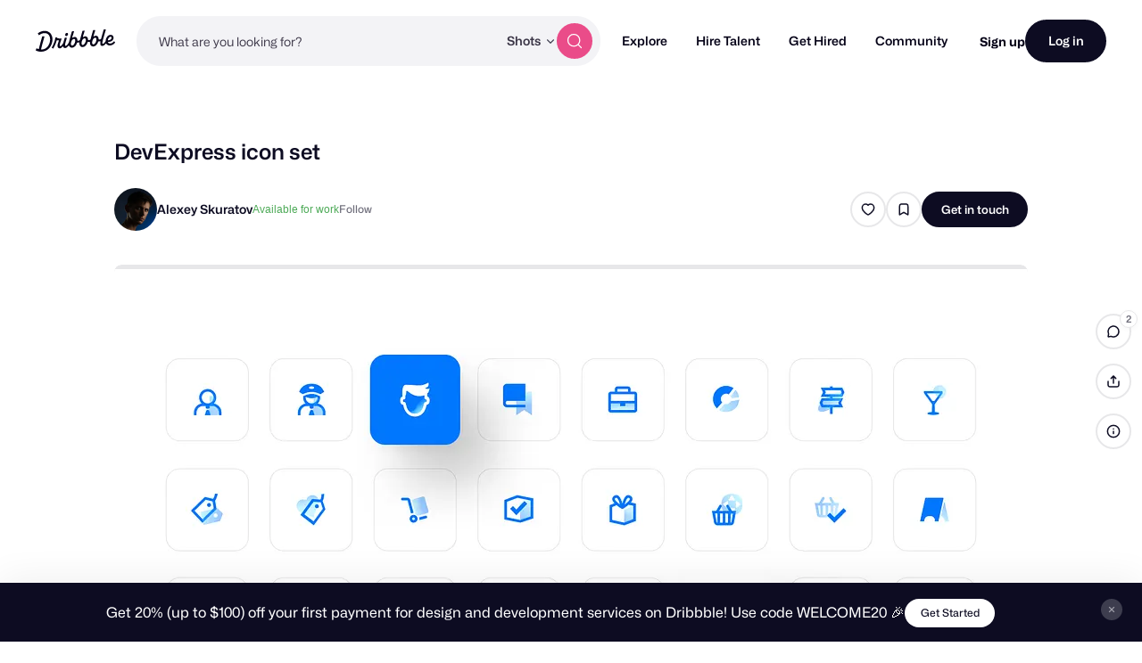

--- FILE ---
content_type: text/html; charset=UTF-8
request_url: https://dribbble.com/shots/10170590-DevExpress-icon-set
body_size: 1805
content:
<!DOCTYPE html>
<html lang="en">
<head>
    <meta charset="utf-8">
    <meta name="viewport" content="width=device-width, initial-scale=1">
    <title></title>
    <style>
        body {
            font-family: "Arial";
        }
    </style>
    <script type="text/javascript">
    window.awsWafCookieDomainList = [];
    window.gokuProps = {
"key":"AQIDAHjcYu/GjX+QlghicBgQ/7bFaQZ+m5FKCMDnO+vTbNg96AFCI/+6WPWvL7ZKDkd8xFi5AAAAfjB8BgkqhkiG9w0BBwagbzBtAgEAMGgGCSqGSIb3DQEHATAeBglghkgBZQMEAS4wEQQMjcRRe4U7aRAnaoooAgEQgDtZTPrkV3kgmqoXsTL8stLsWBAFKpoD1jXgzMLr6jFsw5UX00zBTydf7q3wr+L5F/OGW1+ZfiZFooXfSA==",
          "iv":"CgAGhTKUxwAAAIOT",
          "context":"Du1/ezwmnvuyprkMQN0WCIsOfEMcsn7OgwmxYo8f3P7JqHga4Sf/fcudzRF3mMEpuGmGj7eA6G1ZHAgD35z26bxyNcPI9+PCf4OQGg45RV9O94wabxJR/4KYEfGq0pPiWhCEr9NAS11Y29j/YIFRw9kvIlVCGIkGApmE0i/NFx7D/a/5MFhngFOO0gtQePL/Gra11Ld8D0PSG8w8QUI8VJlSPgUqiT4O1x+1gRsD0PJM0o8pakcx0QOq8qxFQwoHAYhyPS/u1c9TjICBk5sWwSng42g7iWWp/2O6Da3kLELGUAfyG1TPI4TY7baSFoIMPHGIRmhccAbRpSI1uc/Ld16fA9oaeDF1a6SJqYdsaoeebcNFLeo1Dn/feylAh22eXEMAlIeu"
};
    </script>
    <script src="https://043df3d55a9e.947e1d2c.us-east-1.token.awswaf.com/043df3d55a9e/c9933a44d03a/a6adabef7897/challenge.js"></script>
</head>
<body>
    <div id="challenge-container"></div>
    <script type="text/javascript">
        AwsWafIntegration.saveReferrer();
        AwsWafIntegration.checkForceRefresh().then((forceRefresh) => {
            if (forceRefresh) {
                AwsWafIntegration.forceRefreshToken().then(() => {
                    window.location.reload(true);
                });
            } else {
                AwsWafIntegration.getToken().then(() => {
                    window.location.reload(true);
                });
            }
        });
    </script>
    <noscript>
        <h1>JavaScript is disabled</h1>
        In order to continue, we need to verify that you're not a robot.
        This requires JavaScript. Enable JavaScript and then reload the page.
    </noscript>
</body>
</html>